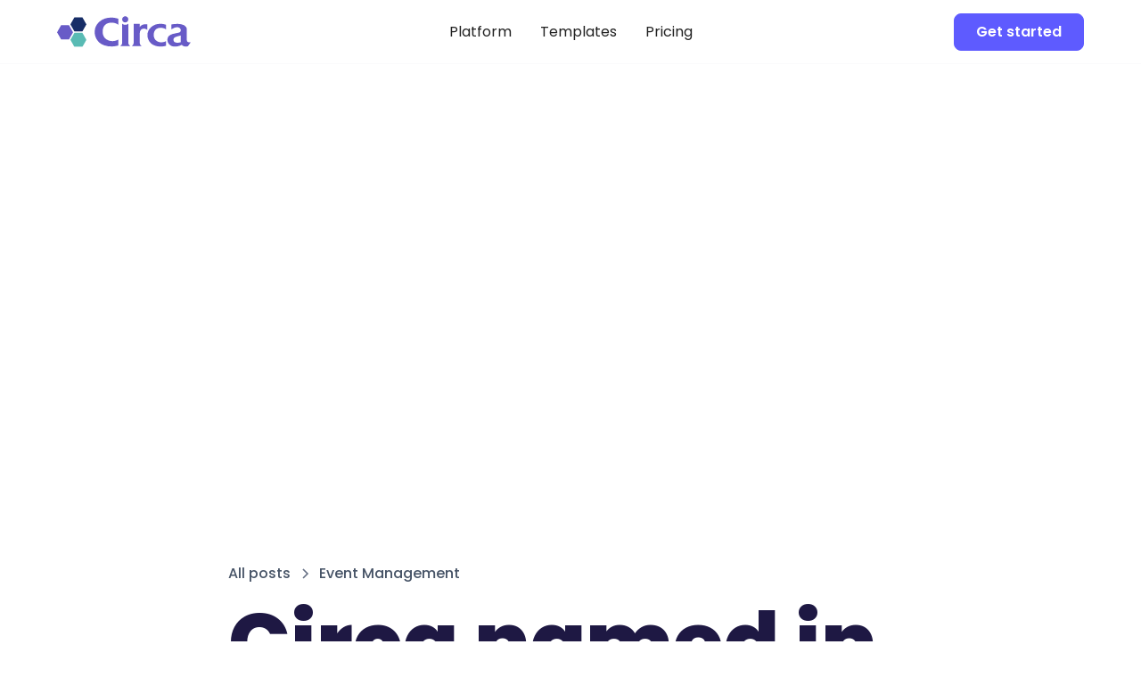

--- FILE ---
content_type: text/html
request_url: https://www.simplecirca.com/blog/circa-named-in-g2s-winter-2022-reports
body_size: 5561
content:
<!DOCTYPE html><!-- Last Published: Fri Nov 14 2025 19:42:24 GMT+0000 (Coordinated Universal Time) --><html data-wf-domain="www.simplecirca.com" data-wf-page="65e603f271fc2273f5b462fd" data-wf-site="6579f252da1167e4a91bf142" lang="en" data-wf-collection="65e603f271fc2273f5b46360" data-wf-item-slug="circa-named-in-g2s-winter-2022-reports"><head><meta charset="utf-8"/><title>Circa named in G2’s Winter 2022 Reports</title><meta content="Circa was included in the following G2 Winter 2022 Reports" name="description"/><meta content="Circa named in G2’s Winter 2022 Reports" property="og:title"/><meta content="Circa was included in the following G2 Winter 2022 Reports" property="og:description"/><meta content="https://cdn.prod.website-files.com/65832987833248db7f8f22c4/65a80895f8c3b226acebcd24_6512d4ab3337a5f5f52fdd75_61ba76680767b78db3bcac1e_smallthumb_template.jpeg" property="og:image"/><meta content="Circa named in G2’s Winter 2022 Reports" property="twitter:title"/><meta content="Circa was included in the following G2 Winter 2022 Reports" property="twitter:description"/><meta content="https://cdn.prod.website-files.com/65832987833248db7f8f22c4/65a80895f8c3b226acebcd24_6512d4ab3337a5f5f52fdd75_61ba76680767b78db3bcac1e_smallthumb_template.jpeg" property="twitter:image"/><meta property="og:type" content="website"/><meta content="summary_large_image" name="twitter:card"/><meta content="width=device-width, initial-scale=1" name="viewport"/><link href="https://cdn.prod.website-files.com/6579f252da1167e4a91bf142/css/simplecirca.webflow.shared.b3c0fc965.css" rel="stylesheet" type="text/css"/><script type="text/javascript">!function(o,c){var n=c.documentElement,t=" w-mod-";n.className+=t+"js",("ontouchstart"in o||o.DocumentTouch&&c instanceof DocumentTouch)&&(n.className+=t+"touch")}(window,document);</script><link href="https://cdn.prod.website-files.com/6579f252da1167e4a91bf142/65a170fce052f2c95677ea2b_Circa%20Favicon.png" rel="shortcut icon" type="image/x-icon"/><link href="https://cdn.prod.website-files.com/6579f252da1167e4a91bf142/65a171042d39a49577719078_Circa%20Icon.png" rel="apple-touch-icon"/><script src="https://www.google.com/recaptcha/api.js" type="text/javascript"></script><!-- Please keep this css code to improve the font quality-->
<style>
  * {
  -webkit-font-smoothing: antialiased;
  -moz-osx-font-smoothing: grayscale;
  -o-font-smoothing: antialiased;
}
</style>
<link rel="canonical" href="https://www.simplecirca.com/blog/circa-named-in-g2s-winter-2022-reports"></head><body><div class="page-wrapper"><div class="global-styles w-embed"><style>

/* Focus state style for keyboard navigation for the focusable elements */
*[tabindex]:focus-visible,
  input[type="file"]:focus-visible {
   outline: 0.125rem solid #4d65ff;
   outline-offset: 0.125rem;
}

/* Get rid of top margin on first element in any rich text element */
.w-richtext > :not(div):first-child, .w-richtext > div:first-child > :first-child {
  margin-top: 0 !important;
}

/* Get rid of bottom margin on last element in any rich text element */
.w-richtext>:last-child, .w-richtext ol li:last-child, .w-richtext ul li:last-child {
	margin-bottom: 0 !important;
}

/* Prevent all click and hover interaction with an element */
.pointer-events-off {
	pointer-events: none;
}

/* Enables all click and hover interaction with an element */
.pointer-events-on {
  pointer-events: auto;
}

/* Create a class of .div-square which maintains a 1:1 dimension of a div */
.div-square::after {
	content: "";
	display: block;
	padding-bottom: 100%;
}

/* Make sure containers never lose their center alignment */
.container-medium,.container-small, .container-large {
	margin-right: auto !important;
  margin-left: auto !important;
}

/* 
Make the following elements inherit typography styles from the parent and not have hardcoded values. 
Important: You will not be able to style for example "All Links" in Designer with this CSS applied.
Uncomment this CSS to use it in the project. Leave this message for future hand-off.
*/
/*
a,
.w-input,
.w-select,
.w-tab-link,
.w-nav-link,
.w-dropdown-btn,
.w-dropdown-toggle,
.w-dropdown-link {
  color: inherit;
  text-decoration: inherit;
  font-size: inherit;
}
*/

/* Apply "..." after 3 lines of text */
.text-style-3lines {
	display: -webkit-box;
	overflow: hidden;
	-webkit-line-clamp: 3;
	-webkit-box-orient: vertical;
}

/* Apply "..." after 2 lines of text */
.text-style-2lines {
	display: -webkit-box;
	overflow: hidden;
	-webkit-line-clamp: 2;
	-webkit-box-orient: vertical;
}

/* Adds inline flex display */
.display-inlineflex {
  display: inline-flex;
}

/* These classes are never overwritten */
.hide {
  display: none !important;
}

@media screen and (max-width: 991px) {
    .hide, .hide-tablet {
        display: none !important;
    }
}
  @media screen and (max-width: 767px) {
    .hide-mobile-landscape{
      display: none !important;
    }
}
  @media screen and (max-width: 479px) {
    .hide-mobile{
      display: none !important;
    }
}
 
.margin-0 {
  margin: 0rem !important;
}
  
.padding-0 {
  padding: 0rem !important;
}

.spacing-clean {
padding: 0rem !important;
margin: 0rem !important;
}

.margin-top {
  margin-right: 0rem !important;
  margin-bottom: 0rem !important;
  margin-left: 0rem !important;
}

.padding-top {
  padding-right: 0rem !important;
  padding-bottom: 0rem !important;
  padding-left: 0rem !important;
}
  
.margin-right {
  margin-top: 0rem !important;
  margin-bottom: 0rem !important;
  margin-left: 0rem !important;
}

.padding-right {
  padding-top: 0rem !important;
  padding-bottom: 0rem !important;
  padding-left: 0rem !important;
}

.margin-bottom {
  margin-top: 0rem !important;
  margin-right: 0rem !important;
  margin-left: 0rem !important;
}

.padding-bottom {
  padding-top: 0rem !important;
  padding-right: 0rem !important;
  padding-left: 0rem !important;
}

.margin-left {
  margin-top: 0rem !important;
  margin-right: 0rem !important;
  margin-bottom: 0rem !important;
}
  
.padding-left {
  padding-top: 0rem !important;
  padding-right: 0rem !important;
  padding-bottom: 0rem !important;
}
  
.margin-horizontal {
  margin-top: 0rem !important;
  margin-bottom: 0rem !important;
}

.padding-horizontal {
  padding-top: 0rem !important;
  padding-bottom: 0rem !important;
}

.margin-vertical {
  margin-right: 0rem !important;
  margin-left: 0rem !important;
}
  
.padding-vertical {
  padding-right: 0rem !important;
  padding-left: 0rem !important;
}

/* Apply "..." at 100% width */
.truncate-width { 
		width: 100%; 
    white-space: nowrap; 
    overflow: hidden; 
    text-overflow: ellipsis; 
}
/* Removes native scrollbar */
.no-scrollbar {
    -ms-overflow-style: none;
    overflow: -moz-scrollbars-none; 
}

.no-scrollbar::-webkit-scrollbar {
    display: none;
}

</style></div><div data-animation="default" class="navbar_component w-nav" data-easing2="ease" fs-scrolldisable-element="smart-nav" data-easing="ease" data-collapse="medium" data-w-id="39aab2a4-ffdc-d470-be3c-0aa1ed104cb6" role="banner" data-duration="400"><div class="navbar2_container"><a href="/" class="navbar2_logo-link w-nav-brand"><img src="https://cdn.prod.website-files.com/6579f252da1167e4a91bf142/65a16ef66da53b312f0f32a7_Circa%20Logo.svg" loading="lazy" width="150" alt="Circa" class="navbar2_logo"/></a><nav role="navigation" id="w-node-_39aab2a4-ffdc-d470-be3c-0aa1ed104cba-ed104cb6" class="navbar2_menu is-page-height-tablet w-nav-menu"><a href="/product" class="navbar2_link w-nav-link">Platform</a><a href="/templates" class="navbar2_link w-nav-link">Templates</a><a href="/pricing" class="navbar2_link w-nav-link">Pricing</a></nav><div id="w-node-_39aab2a4-ffdc-d470-be3c-0aa1ed104cc1-ed104cb6" class="navbar2_button-wrapper"><a href="https://app.circa.co/signup" class="button is-navbar2-button w-button">Get started</a><div class="navbar2_menu-button w-nav-button"><div class="menu-icon2"><div class="menu-icon2_line-top"></div><div class="menu-icon2_line-middle"><div class="menu-icon_line-middle-inner"></div></div><div class="menu-icon2_line-bottom"></div></div></div></div></div></div><main class="main-wrapper"><header class="uui-section_blogpost01"><div class="uui-page-padding-2"><div class="uui-container-large-2"><div class="uui-padding-vertical-xhuge-2"><div class="uui-max-width-large-2 align-center"><div class="uui-blogpost01_image-wrapper"><img src="https://cdn.prod.website-files.com/65832987833248db7f8f22c4/65a80895f8c3b226acebcd28_6512d4ab3337a5f5f52fdd80_61ba7621393d6f44d3b6a4f8_Untitled-1%2525204.37.32%252520PM.jpeg" loading="lazy" alt="Circa named in G2’s Winter 2022 Reports" class="uui-blogpost01_image"/></div><div class="uui-blogpost01_title-wrapper"><div class="uui-blogpost01_breadcrumb"><a href="/blog" class="uui-breadcrumb-link-3 w-inline-block"><div>All posts</div></a><div class="uui-breadcrumb-divider w-embed"><svg width="16" height="16" viewBox="0 0 16 16" fill="none" xmlns="http://www.w3.org/2000/svg">
<path d="M6 3L11 8L6 13" stroke="CurrentColor" stroke-width="1.5"/>
</svg></div><a href="/topics/event-management" class="uui-breadcrumb-link-3 w-inline-block"><div>Event Management</div></a></div><h1>Circa named in G2’s Winter 2022 Reports</h1><div class="uui-blogpost01_content-top"><div class="uui-blogpost01_author-wrapper"><div class="uui-blogpost01_author-image-wrapper"><img loading="lazy" alt="Circa Staff" src="https://cdn.prod.website-files.com/65832987833248db7f8f22c4/65a807f2e35d24f86eb2bcc8_652bd4e4e4e95fb82f921124_60f449cd5accac2e49f814dd_60e9c8cdde139646b377b00a_60e879147fe3f297471b7f1b_Untitled-4.png" class="uui-blogpost01_author-image"/></div><div class="uui-blogpost01_author-text"><div class="uui-blogpost01_author-heading-2">Circa Staff</div><div class="uui-blogpost01_date-wrapper"><div class="uui-text-size-medium-4">December 15, 2021</div></div></div></div></div></div></div><div class="uui-max-width-large-2 align-center"><div class="uui-blogpost01_content"><div class="text-rich-text w-richtext"><h4><strong>Category: Event Management Platforms</strong><br/></h4><p><strong>Grid® Report</strong></p><p>Grid® Report for Event Management Platforms| Winter 2022<br/></p><p><strong>Momentum Grid® Report</strong></p><p>Momentum Grid® Report for Event Management Platforms| Winter 2022<br/></p><p><strong>Relationship Index</strong></p><p>Relationship Index for Event Management Platforms| Winter 2022</p><p><br/></p><h4><strong>Category: Event Planning</strong><br/></h4><p><strong>Grid® Report</strong></p><p>Grid® Report for Event Planning| Winter 2022<br/></p><p><strong>Momentum Grid® Report</strong></p><p>Momentum Grid® Report for Event Planning| Winter 2022</p><p><br/></p><p>Circa is honored to be mentioned in these lists and constantly strives to deliver an exceptional event marketing platform with a top-tier customer experience. <br/>‍<br/>Leave a review <a href="https://www.g2.com/products/circa/reviews" target="_blank">here</a> and be entered to win a ride in Circa’s hot air balloon in Spring 2022!</p></div></div><div class="uui-blogpost01_divider"></div></div></div></div></div></header><section class="section_home_blog"><div class="padding-global"><div class="container-large"><div class="padding-section-large"><div class="margin-bottom margin-large"><div class="text-align-center"><div><div class="margin-bottom margin-small"><h2 class="heading-style-h2">Other posts you might like</h2></div></div></div></div><div class="w-dyn-list"><div role="list" class="layout-5_component w-dyn-items"><div role="listitem" class="w-dyn-item"><div class="layout-5_item"><div class="margin-bottom margin-medium"><div class="layout-4_image-wrapper"><img loading="lazy" alt="Your Complete Pre / During / Post Event Execution Checklist" src="https://cdn.prod.website-files.com/65832987833248db7f8f22c4/65a808a458c96fceaff3ac6d_6512d4d06019cd5d1dda72ce_612e4d0ad236ede2b8b5b707_smallthumb_template.jpeg" class="layout-5_image"/></div></div><div class="margin-bottom margin-xsmall"><a href="/topics/event-management" class="tagline-text-link-block w-inline-block"><div class="tagline-text is-small">Event Management</div></a></div><div class="margin-bottom margin-small"><h3 class="heading-style-h4">Your Complete Pre / During / Post Event Execution Checklist</h3></div><p class="text-color-grey">If you’re looking to break into the world of hybrid events, this checklist can be your guide to getting it right.</p><div class="margin-top margin-small"><div class="button-group"><a href="/blog/your-complete-pre-during-post-event-execution-checklist" class="button is-link is-icon w-inline-block"><div>Read post</div><img src="https://cdn.prod.website-files.com/6579f252da1167e4a91bf142/657af45b7929b6f1c0db02cf_arrow-right%201.svg" loading="lazy" alt=""/></a></div></div></div></div><div role="listitem" class="w-dyn-item"><div class="layout-5_item"><div class="margin-bottom margin-medium"><div class="layout-4_image-wrapper"><img loading="lazy" alt="Was Your In-Person Marketing Event a Success? Here&#x27;s How to Know" src="https://cdn.prod.website-files.com/65832987833248db7f8f22c4/65a808a2f8bfd071043afc94_6512d4cceabb75448230f0ea_61bcce720d1ced102cb689ce_smallthumb_template.jpeg" class="layout-5_image"/></div></div><div class="margin-bottom margin-xsmall"><a href="/topics/event-management" class="tagline-text-link-block w-inline-block"><div class="tagline-text is-small">Event Management</div></a></div><div class="margin-bottom margin-small"><h3 class="heading-style-h4">Was Your In-Person Marketing Event a Success? Here&#x27;s How to Know</h3></div><p class="text-color-grey">Here is how you can know for sure if your in-person marketing event was a success or not!</p><div class="margin-top margin-small"><div class="button-group"><a href="/blog/was-your-in-person-marketing-event-a-success-heres-how-to-know" class="button is-link is-icon w-inline-block"><div>Read post</div><img src="https://cdn.prod.website-files.com/6579f252da1167e4a91bf142/657af45b7929b6f1c0db02cf_arrow-right%201.svg" loading="lazy" alt=""/></a></div></div></div></div><div role="listitem" class="w-dyn-item"><div class="layout-5_item"><div class="margin-bottom margin-medium"><div class="layout-4_image-wrapper"><img loading="lazy" alt="The Connected Gathering" src="https://cdn.prod.website-files.com/65832987833248db7f8f22c4/65a808a1f8bfd071043afb84_6512d4c4d9d34c657c04d4d2_619d0bced4bd67492e91dfac_Untitled-2a.jpeg" class="layout-5_image"/></div></div><div class="margin-bottom margin-xsmall"><a href="/topics/event-management" class="tagline-text-link-block w-inline-block"><div class="tagline-text is-small">Event Management</div></a></div><div class="margin-bottom margin-small"><h3 class="heading-style-h4">The Connected Gathering</h3></div><p class="text-color-grey">Whether you’re hosting a virtual, hybrid, or in-person event, here are some campaign ideas to run before your next field marketing event</p><div class="margin-top margin-small"><div class="button-group"><a href="/blog/the-connected-gathering" class="button is-link is-icon w-inline-block"><div>Read post</div><img src="https://cdn.prod.website-files.com/6579f252da1167e4a91bf142/657af45b7929b6f1c0db02cf_arrow-right%201.svg" loading="lazy" alt=""/></a></div></div></div></div></div></div></div></div></div></section><section class="section_cta background-color-gradient-blue"><div class="padding-global"><div class="container-large"><div class="padding-section-large"><div><div class="margin-bottom margin-small"><h2><span class="text-color-blue">Start a 30 day free trial,<br/></span>no credit card required</h2></div><p class="text-size-medium text-color-grey">See how your events team can fly higher</p><div class="margin-top margin-medium"><div class="button-group"><a href="/pricing" class="button is-secondary w-button">View pricing</a><a href="https://app.circa.co/signup" class="button w-button">Start free trial</a></div></div></div></div></div></div></section></main><footer class="footer_component"><div class="padding-global"><div class="container-large"><div class="padding-vertical padding-xxlarge"><div class="padding-bottom padding-xxlarge"><div class="w-layout-grid footer_top-wrapper"><div class="footer_left-wrapper"><div class="margin-bottom margin-small"><a href="/" class="footer_logo-link w-nav-brand"><img src="https://cdn.prod.website-files.com/6579f252da1167e4a91bf142/65a16ef66da53b312f0f32a7_Circa%20Logo.svg" loading="lazy" width="150" alt="Circa logo"/></a></div></div><div class="w-layout-grid footer_menu-wrapper"><div class="footer_link-list"><div class="margin-bottom margin-xsmall"><div class="footer_menu_heading">PRODUCT</div></div><a href="/how-it-works" class="footer_link">How it works</a><a href="/product" class="footer_link">Features</a><a href="/pricing" class="footer_link">Pricing</a><a href="https://app.circa.co/signin" class="footer_link">Sign in</a></div><div class="footer_link-list"><div class="margin-bottom margin-xsmall"><div class="footer_menu_heading">RESOURCES</div></div><a href="/templates" class="footer_link">Templates</a><a href="/solutions" class="footer_link">Solutions</a><a href="/offers" class="footer_link">Guides</a><a href="/help" class="footer_link">Help Center</a></div><div class="footer_link-list"><div class="margin-bottom margin-xsmall"><div class="footer_menu_heading">COMPANY</div></div><a href="/about" class="footer_link">About us </a><a href="/events" class="footer_link">Our events</a><a href="/contact" class="footer_link">Contact us</a><a href="/blog" class="footer_link">Blog</a></div><div class="footer_link-list social"><a href="https://www.linkedin.com/company/simplecirca/" target="_blank" class="footer_social-link w-inline-block"><img src="https://cdn.prod.website-files.com/6579f252da1167e4a91bf142/657b7ced79ff982361feadb1_LI.svg" loading="lazy" alt=""/></a><a href="https://www.instagram.com/simplecirca" target="_blank" class="footer_social-link w-inline-block"><img src="https://cdn.prod.website-files.com/6579f252da1167e4a91bf142/657b7cee895228e3af7a440c_IG.svg" loading="lazy" alt=""/></a></div></div></div></div><div class="padding-top padding-medium"><div class="footer_bottom-wrapper"><div class="footer_credit-text">© 2025 EventGeek, Inc. dba Circa</div><div class="w-layout-grid footer_legal-list"><a href="/privacy" class="footer_legal-link">Privacy</a><a href="/ccpa" class="footer_legal-link">CCPA</a><a href="https://statuspage.freshping.io/20876-Circa" target="_blank" class="footer_legal-link">Status</a><a href="/terms-of-service" class="footer_legal-link">Terms</a></div></div></div></div></div></div></footer></div><script src="https://d3e54v103j8qbb.cloudfront.net/js/jquery-3.5.1.min.dc5e7f18c8.js?site=6579f252da1167e4a91bf142" type="text/javascript" integrity="sha256-9/aliU8dGd2tb6OSsuzixeV4y/faTqgFtohetphbbj0=" crossorigin="anonymous"></script><script src="https://cdn.prod.website-files.com/6579f252da1167e4a91bf142/js/webflow.schunk.36b8fb49256177c8.js" type="text/javascript"></script><script src="https://cdn.prod.website-files.com/6579f252da1167e4a91bf142/js/webflow.schunk.39202ff8af8cd3c7.js" type="text/javascript"></script><script src="https://cdn.prod.website-files.com/6579f252da1167e4a91bf142/js/webflow.205ac20d.39d6eb0b8aa89ace.js" type="text/javascript"></script></body></html>

--- FILE ---
content_type: image/svg+xml
request_url: https://cdn.prod.website-files.com/6579f252da1167e4a91bf142/657af45b7929b6f1c0db02cf_arrow-right%201.svg
body_size: -223
content:
<svg width="25" height="25" viewBox="0 0 25 25" fill="none" xmlns="http://www.w3.org/2000/svg">
<path d="M5.28418 12.6643H19.2842" stroke="#1E1843" stroke-width="2" stroke-linecap="round" stroke-linejoin="round"/>
<path d="M12.2842 5.66431L19.2842 12.6643L12.2842 19.6643" stroke="#1E1843" stroke-width="2" stroke-linecap="round" stroke-linejoin="round"/>
</svg>


--- FILE ---
content_type: image/svg+xml
request_url: https://cdn.prod.website-files.com/6579f252da1167e4a91bf142/65a16ef66da53b312f0f32a7_Circa%20Logo.svg
body_size: 3522
content:
<?xml version="1.0" encoding="UTF-8"?>
<svg width="515px" height="118px" viewBox="0 0 515 118" version="1.1" xmlns="http://www.w3.org/2000/svg" xmlns:xlink="http://www.w3.org/1999/xlink">
    <title>Circa Logo</title>
    <g id="Standard-Logo" stroke="none" stroke-width="1" fill="none" fill-rule="evenodd">
        <g id="Circa-Logo" transform="translate(0.000000, 0.852234)" fill-rule="nonzero">
            <g id="Circa-Icon" transform="translate(0.000000, 4.115330)">
                <polygon id="Path" fill="#59BBB4" points="66.814747 113 97.6049157 113 113 86.0771812 97.6049157 59.1543624 66.814747 59.1543624 51.4294872 86.0771812"></polygon>
                <polygon id="Path" fill="#172D67" points="66.8221154 0 51.4294872 26.9228188 66.8221154 53.8456376 97.6073718 53.8456376 113 26.9228188 97.6073718 0"></polygon>
                <polygon id="Path" fill="#685BC7" points="46.1754285 84.1812081 61.5705128 57.2633502 46.1754285 30.3355705 15.3950843 30.3355705 0 57.2633502 15.3950843 84.1812081"></polygon>
            </g>
            <path d="M250.792208,12.005701 C250.746286,8.81291647 252.016443,5.74236517 254.303371,3.51761354 C256.476648,1.24093266 259.494537,-0.0322335667 262.639227,0.00093943625 C265.805598,-0.0400206027 268.842024,1.26006603 271.000343,3.58086308 C273.249755,5.85695298 274.49209,8.94259866 274.448356,12.14485 C274.506523,15.2276201 273.252837,18.1896764 271.000343,20.29139 C266.265807,24.7117264 258.924237,24.7117264 254.189701,20.29139 C251.936833,18.1359646 250.702145,15.1248478 250.792208,12.005701 M274.410466,28.6656284 L274.410466,101.668241 C274.530074,103.09025 274.853348,104.487625 275.370352,105.81741 C276.001857,108.043794 277.97215,110.700274 281.255972,113.774202 L243.70673,113.774202 C246.780051,111.446619 248.741924,109.270835 249.59235,107.24685 C250.442775,105.222865 250.863778,101.980272 250.855358,97.5190714 L250.855358,50.5373173 L250.855358,46.5146469 L250.855358,28.6656284 C252.563602,30.0399965 254.500385,31.1019747 256.576787,31.8028053 C260.519448,33.1530737 264.80653,33.0994569 268.714298,31.6510064 C270.738023,30.9520236 272.642217,29.9450991 274.359946,28.6656284" id="Shape" fill="#685BC7"></path>
            <path d="M318.428767,28.7251697 L318.428767,41.1513288 L321.789842,37.4854223 C326.844089,32.7071027 333.460941,30.3179429 341.640397,30.3179429 L347.718129,30.7983031 L347.718129,52.1364074 C345.517424,50.6412304 343.172298,49.3707599 340.717997,48.3440903 C338.788158,47.5966167 336.734923,47.2192421 334.665536,47.2316773 C323.8326,47.2316773 318.420344,53.8134543 318.428767,66.9770084 L318.428767,101.67671 C318.76877,106.533725 321.280234,110.978283 325.264636,113.774202 L288.014835,113.774202 C289.553444,112.563537 290.944482,111.176144 292.159318,109.640576 C292.98664,108.598725 293.655158,107.44003 294.14311,106.202208 C294.513554,105.117671 294.755289,103.99333 294.86334,102.852328 C294.964425,101.689351 295.014968,99.9322442 295.014968,97.5936486 L295.014968,51.8456631 C295.090781,44.151473 295.158171,36.4530693 295.217137,28.7504518" id="Path" fill="#685BC7"></path>
            <path d="M439.988937,50.1173559 L439.988937,31.3756919 C445.614902,30.4449388 451.288313,29.8281207 456.98284,29.5281004 C461.951702,29.1542949 466.943795,29.2178128 471.901539,29.7179215 C475.813083,30.1357467 479.674126,30.9368419 483.429048,32.1096666 C486.007131,32.8636195 488.468437,33.9708731 490.74288,35.3998979 C491.625833,35.9783557 492.471117,36.6123714 493.273618,37.2981083 C495.676705,39.0539304 497.564512,41.422625 498.740011,44.1569752 C499.473925,46.3462446 499.853535,50.4843433 499.853535,56.6851639 L499.853535,86.8034356 C499.748245,89.3969449 499.960719,91.9935938 500.48622,94.5354793 C500.996379,96.073191 502.042939,97.3758836 503.434529,98.2053528 C504.978279,99.2177316 507.399351,99.7239211 510.697746,99.7239211 L515,99.5594095 L504.003945,114.745093 C501.506609,115.448052 498.939156,115.872459 496.348464,116.010566 C490.438798,116.16112 484.727626,113.872801 480.556661,109.683198 C478.89914,108.21118 477.641107,106.343565 476.899745,104.254317 C476.46952,102.65982 476.254407,99.0026011 476.254407,93.257351 L476.254407,73.5665817 L472.458301,74.8320553 L466.131457,76.2620405 C459.543103,77.9493386 454.945597,79.7842754 452.338937,81.7668507 C449.782344,83.6357562 448.317908,86.6501834 448.428947,89.8152628 C448.428947,97.4671598 453.532601,101.297327 463.73991,101.305763 C465.433102,101.329659 467.125533,101.219642 468.801385,100.97674 C471.660217,100.484702 474.490342,99.8383663 477.279356,99.0405653 L481.897952,108.734093 C480.910964,109.164354 472.572184,112.682371 470.838629,113.264489 C465.004678,115.34983 458.818228,116.26992 452.629972,115.972602 C448.521125,115.955371 444.459649,115.093906 440.697544,113.441655 C437.916851,112.148352 435.372083,110.398947 433.168599,108.265868 C427.961922,103.509358 425.018436,96.7663782 425.069567,89.7140249 C425.069567,77.4895499 434.239945,69.6225223 452.579357,66.1129422 L462.33535,64.0375655 C464.486477,63.6199592 466.283301,63.2276624 467.611938,62.9239488 C468.758506,62.7024472 469.884429,62.3849613 470.977819,61.9748436 C472.444391,61.5402285 473.759606,60.7028058 474.773926,59.557789 C475.350171,58.7826633 475.755564,57.8941745 475.963372,56.9509134 C476.52333,54.9369833 476.579819,52.816291 476.12787,50.7754022 C475.359066,48.3211873 473.874028,46.1529394 471.863577,44.5492721 C468.447082,41.917087 464.587707,42.0183249 461.361016,42.0183249 C457.451173,42.1470289 453.616495,43.1273712 450.124541,44.8909499" id="Path" fill="#685BC7"></path>
            <path d="M235.732874,111.788024 L230.017318,113.179347 C230.017318,113.179347 223.694799,114.583319 218.194208,115.228387 C206.663153,116.364451 195.021324,115.208126 183.938803,111.825969 C178.160021,109.890764 170.77532,107.361085 163.137718,100.720678 C157.483006,95.7102271 152.972056,89.5416128 149.911009,82.6334739 C146.598653,75.7651311 144.841411,68.2506027 144.764479,60.6252673 C144.764479,44.8653676 150.821452,31.6688759 162.935397,21.0357921 C175.049342,10.4027084 190.126441,5.08195038 208.166694,5.07351812 C212.320293,5.03079157 216.471201,5.30139101 220.58412,5.88301537 C224.01514,6.42268021 229.031005,7.56525186 235.631714,9.31073032 L235.631714,32.3434569 C232.821193,30.231909 229.726228,28.5285876 226.438772,27.2840991 C224.060461,26.4064529 221.604959,25.7543019 219.104651,25.3362463 C213.458012,24.1258144 207.629741,24.0270039 201.945336,25.0453332 C198.442661,25.7409949 190.868284,27.2461539 184.596345,33.6082964 C178.324407,39.9704389 177.009323,47.3065078 176.313846,51.063081 C175.89656,53.2639016 172.760591,71.3890511 184.748086,83.948907 C188.595741,87.8192643 193.281198,90.7533211 198.442661,92.5245185 C203.977372,94.5853542 209.886371,95.4475816 215.779006,95.0541974 C220.410426,94.6955745 224.977852,93.7520973 229.372421,92.2462538 C231.63188,91.3751322 233.793435,90.2686306 235.82139,88.9450228 L235.732874,88.9450228" id="Path" fill="#685BC7"></path>
            <path d="M419.698853,112.987744 L415.196652,114.075798 C415.196652,114.075798 410.137999,115.189157 405.876084,115.695229 C396.791333,116.587674 387.619843,115.676169 378.888171,113.013047 C372.858868,111.270561 367.259334,108.288668 362.447549,104.258001 C357.992547,100.31727 354.438329,95.4627447 352.026724,90.0247261 C349.460951,84.6010518 348.118236,78.6794587 348.093622,72.679108 C348.093622,60.2634747 352.865618,49.8679121 362.409609,41.4924203 C371.953601,33.1169286 383.833004,28.9249654 398.047819,28.9165309 C401.317674,28.8821081 404.585491,29.0935668 407.823666,29.5491209 C410.530045,29.9792821 414.48001,30.8817772 419.67356,32.2566061 L419.67356,50.3992877 C417.463931,48.7269961 415.028387,47.3766758 412.439686,46.388667 C410.564353,45.7016181 408.629647,45.1891562 406.660175,44.8577992 C402.211747,43.9004264 397.619051,43.8230622 393.140926,44.6300668 C388.000432,45.4101683 383.228377,47.7662283 379.482563,51.3734763 C375.929741,55.1665525 373.648511,59.9741322 372.956901,65.1259832 C372.628088,66.8592799 370.161995,81.1431624 379.596382,90.986263 C382.622159,94.0418625 386.314615,96.35438 390.38396,97.7423243 C394.747789,99.3507614 399.403035,100.014836 404.042323,99.6907015 C407.692872,99.4142079 411.292851,98.6701067 414.75402,97.4766365 C416.522631,96.809229 418.217799,95.9612987 419.812673,94.9462765 L419.74944,94.9462765" id="Path" fill="#685BC7"></path>
        </g>
    </g>
</svg>